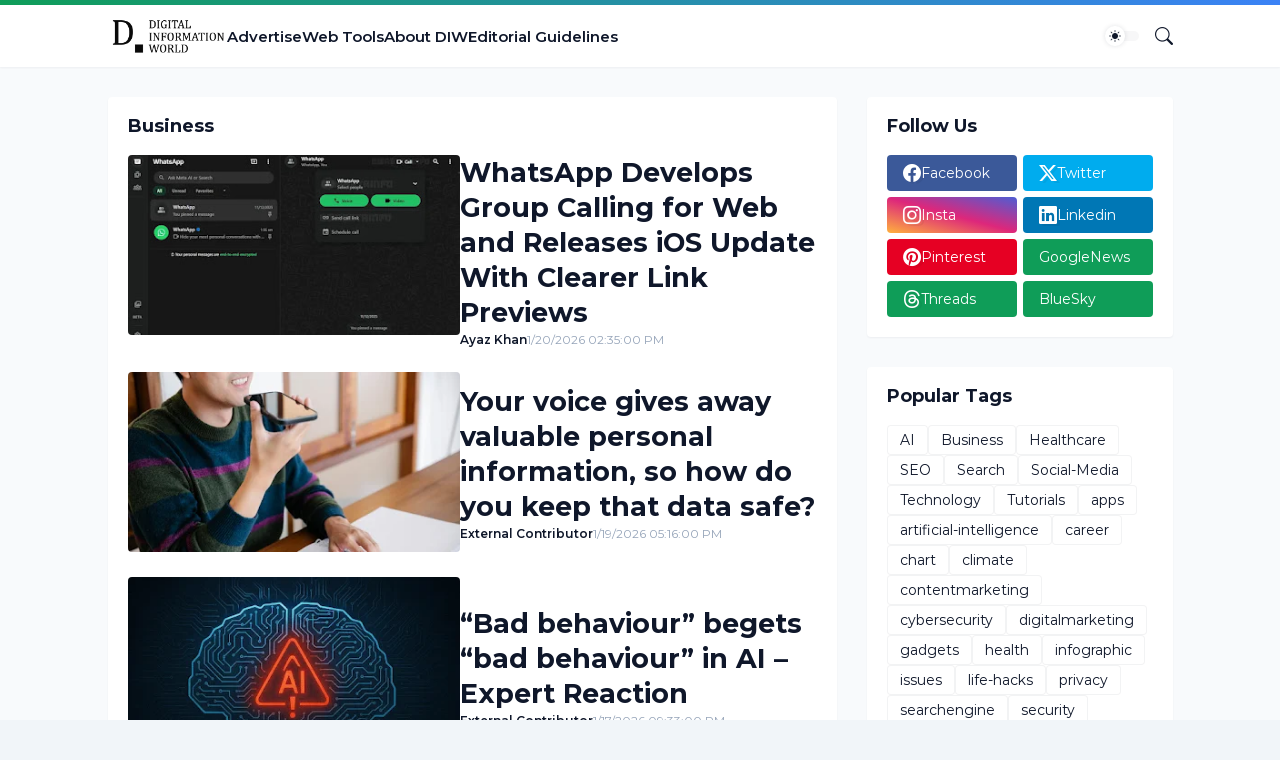

--- FILE ---
content_type: text/html; charset=utf-8
request_url: https://www.google.com/recaptcha/api2/aframe
body_size: 269
content:
<!DOCTYPE HTML><html><head><meta http-equiv="content-type" content="text/html; charset=UTF-8"></head><body><script nonce="GvSzWD1LybDLhYOv9SghBA">/** Anti-fraud and anti-abuse applications only. See google.com/recaptcha */ try{var clients={'sodar':'https://pagead2.googlesyndication.com/pagead/sodar?'};window.addEventListener("message",function(a){try{if(a.source===window.parent){var b=JSON.parse(a.data);var c=clients[b['id']];if(c){var d=document.createElement('img');d.src=c+b['params']+'&rc='+(localStorage.getItem("rc::a")?sessionStorage.getItem("rc::b"):"");window.document.body.appendChild(d);sessionStorage.setItem("rc::e",parseInt(sessionStorage.getItem("rc::e")||0)+1);localStorage.setItem("rc::h",'1768934636193');}}}catch(b){}});window.parent.postMessage("_grecaptcha_ready", "*");}catch(b){}</script></body></html>